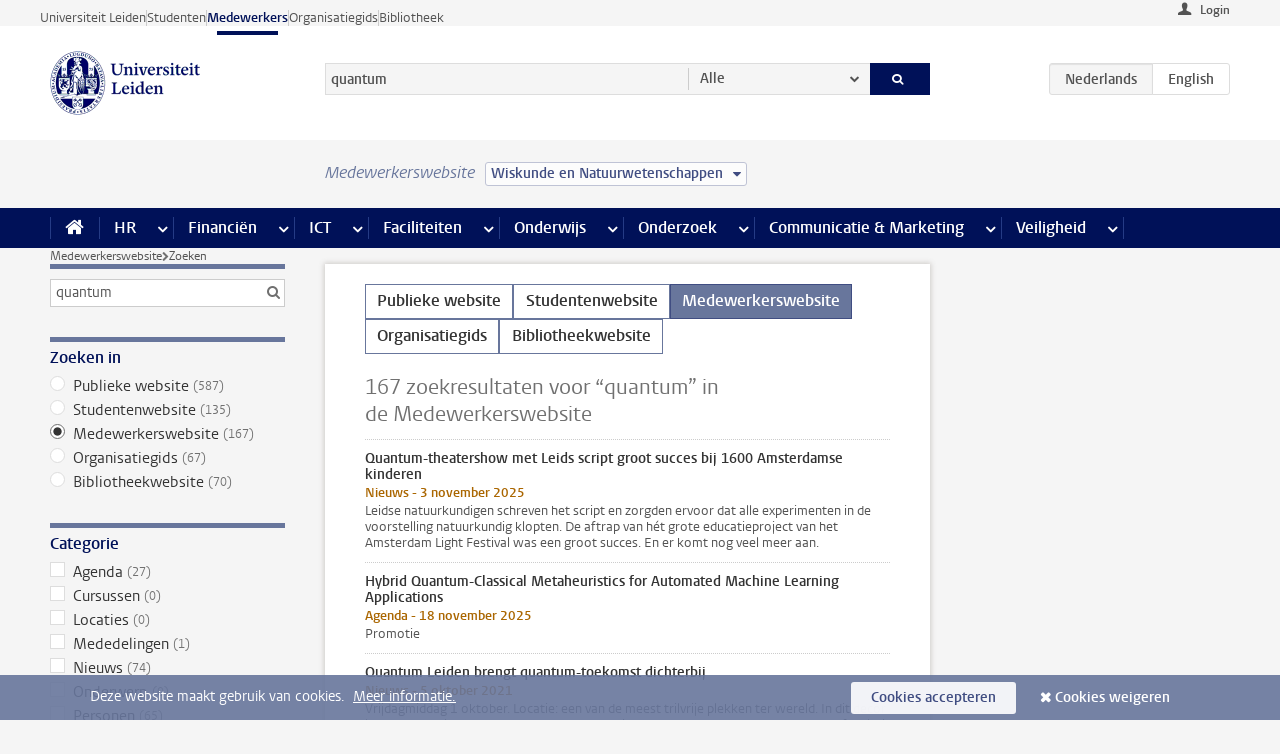

--- FILE ---
content_type: text/javascript;charset=UTF-8
request_url: https://www.medewerkers.universiteitleiden.nl/design-1.0/scripts/ul2common/facets.js?v=1.213.00
body_size: 1092
content:
!function(e){var t,n,o,a=e(".box.facet");a.length&&(a.each(function(){var t=e(this);t.find(".box-header").on("click",function(){t.toggleClass("open")}),t.find("ul.has-more").each(function(){var t=e(this);e("<button/>").attr("type","button").addClass("show-more").text(t.data("show-more-label")||"Show more").insertAfter(t).on("click",function(){t.removeClass("has-more"),e(this).remove()})})}),a.filter(".facet-search").each(function(){var t=e(this);t.find('input[type="search"]').on("focus",function(){t.addClass("focus")}).on("blur",function(){t.removeClass("focus")})}),(t=(t=a.first().parents("form")).length?t:e("nav.facets form")).length)&&(n=t.find(":checkbox, :radio"),(o=function(){n.each(function(){var t=null!==this.getAttribute("checked")?"addClass":"removeClass";e(this).parent()[t]("active")})})(),n.on("change",function(){o(),t.attr("disabled")||(t.submit(),t.attr("disabled",!0))}),n.each(function(){var t=this.getAttribute("checked"),e=this.checked;null===t&&!0===e&&(this.checked=!1),null!==t&&!1===e&&(this.checked=!0)}),e(window).on("unload",function(){}))}(jQuery);